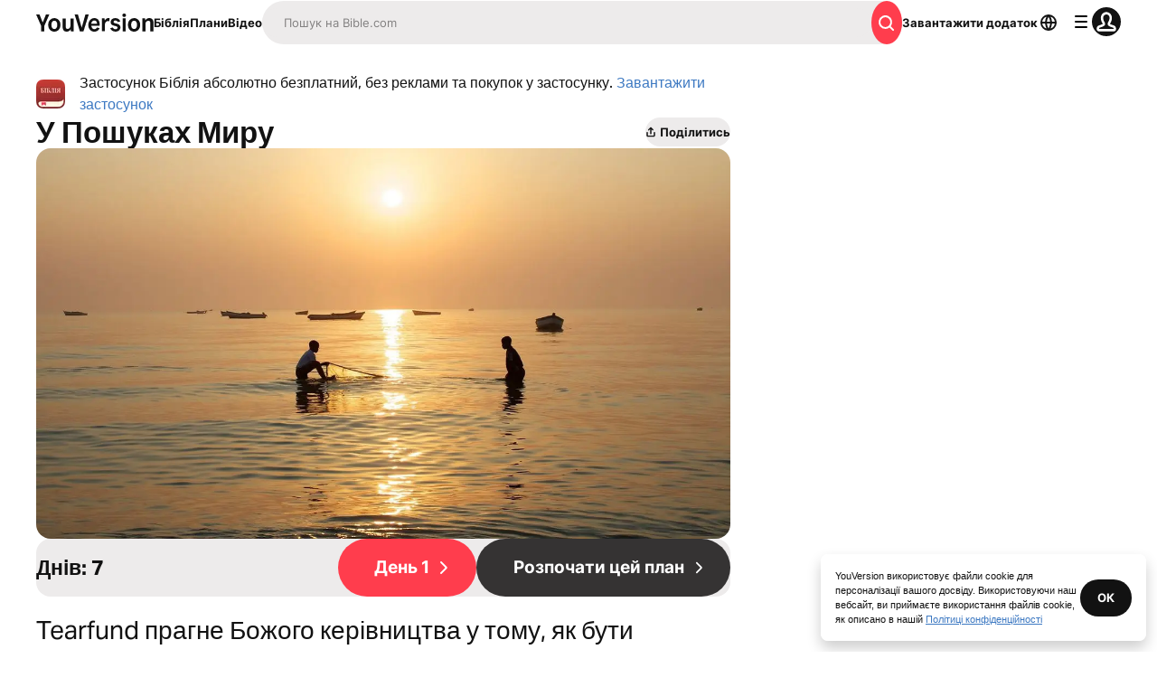

--- FILE ---
content_type: text/javascript; charset=utf-8
request_url: https://app.link/_r?sdk=web2.86.5&branch_key=key_live_jpmoQCKshT4dmEI1OZyuGmlmjffQNTlA&callback=branch_callback__0
body_size: 73
content:
/**/ typeof branch_callback__0 === 'function' && branch_callback__0("1544941218049810995");